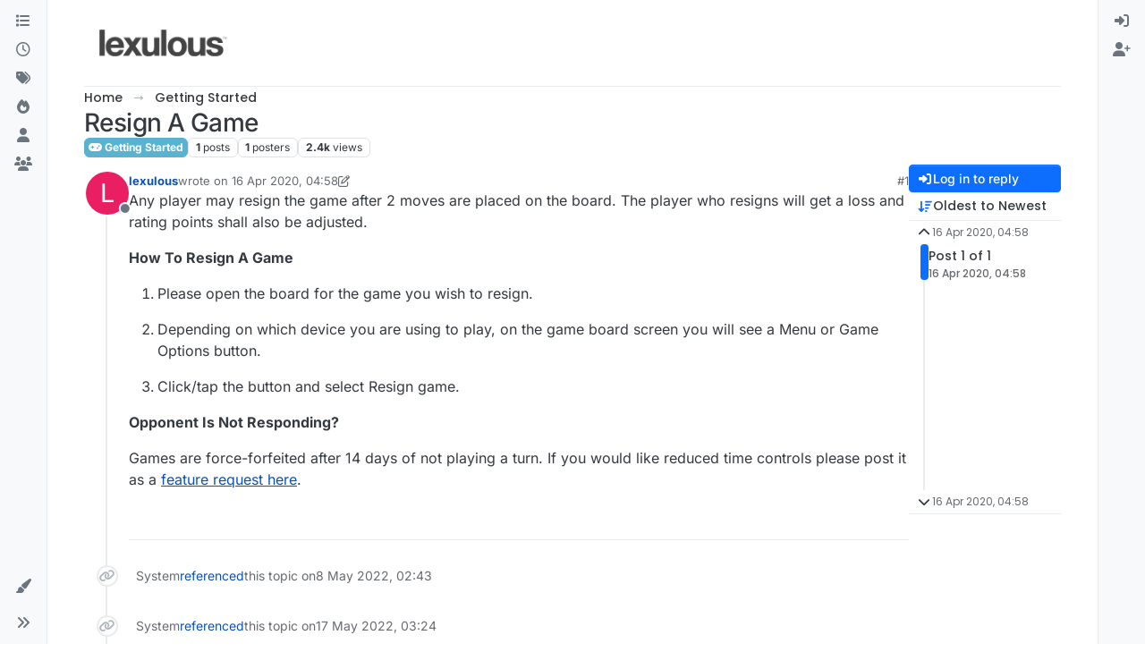

--- FILE ---
content_type: application/javascript; charset=UTF-8
request_url: https://forum.lexulous.com/assets/modules/composer.09b388afff106a78b8f4.min.js
body_size: -1138
content:
(self.webpackChunknodebb=self.webpackChunknodebb||[]).push([[1091,34271,36159,46379,49897,52185,58540,62441,74566,88189,92332,98463,99127],{12236:((S,E,a)=>{"use strict";var h,p;h=[a(49897),a(29930)],p=(function(m,y){const l={};l.init=function(t,e){const n=t.find(".draft-icon"),o=t.attr("data-uuid");function s(){$(`[component="composer"][data-uuid="${o}"]`).length&&(e.save_id||(e.save_id=utils.generateSaveId(app.user.uid)),l.addToDraftList("available",e.save_id),l.addToDraftList("open",e.save_id),r(t,n,e))}t.on("keyup","textarea, input.handle, input.title",utils.debounce(s,1e3)),t.on("click",'input[type="checkbox"]',utils.debounce(s,1e3)),t.on("click",'[component="category/list"] [data-cid]',utils.debounce(s,1e3)),t.on("itemAdded",".tags",utils.debounce(s,1e3)),t.on("thumb.uploaded",s),n.on("animationend",function(){$(this).toggleClass("active",!1)}),$(window).on("unload",function(){const i=l.getList("open");i.length&&i.forEach(d=>l.removeFromDraftList("open",d))}),l.migrateGuest()};function v(t){return parseInt(t,10)>0?localStorage:sessionStorage}l.get=function(t){if(!t)return null;const e=t.split(":")[1],n=v(e);try{const o=n.getItem(t),s=JSON.parse(o)||null;if(!s)throw new Error(`can't parse draft json for ${t}`);return s.save_id=t,s.timestamp&&(s.timestampISO=utils.toISOString(s.timestamp)),$(window).trigger("action:composer.drafts.get",{save_id:t,draft:s,storage:n}),s}catch{return console.warn(`[composer/drafts] Could not get draft ${t}, removing`),l.removeFromDraftList("available"),l.removeFromDraftList("open"),null}};function r(t,e,n){if(c(app.user.uid?"localStorage":"sessionStorage")&&n&&n.save_id&&t.length){const o=t.find("input.title"),s=o&&o.length&&o.val(),i=t.find("textarea").val(),d=v(app.user.uid);if(i.length||s&&s.length){const f={save_id:n.save_id,action:n.action,text:i,uuid:t.attr("data-uuid"),timestamp:Date.now()};if(n.action==="topics.post"){const A=t.find("input.tags").val();f.tags=A,f.title=s,f.cid=n.cid,f.thumbs=n.thumbs||[]}else n.action==="posts.reply"?(f.title=n.title,f.tid=n.tid,f.toPid=n.toPid):n.action==="posts.edit"&&(f.pid=n.pid,f.title=s||n.title,f.thumbs=n.thumbs||[]);app.user.uid||(f.handle=t.find("input.handle").val()),d.setItem(n.save_id,JSON.stringify(f)),$(window).trigger("action:composer.drafts.save",{storage:d,postData:n,postContainer:t}),e.toggleClass("active",!0)}else l.removeDraft(n.save_id)}}l.removeDraft=function(t){if(!t)return;l.removeFromDraftList("available",t),l.removeFromDraftList("open",t);const e=t.split(":")[1],n=v(e);n.removeItem(t),$(window).trigger("action:composer.drafts.remove",{storage:n,save_id:t})},l.getList=function(t){try{const e=localStorage.getItem(`drafts:${t}`);return JSON.parse(e)||[]}catch{return console.warn("[composer/drafts] Could not read list of available drafts"),[]}},l.addToDraftList=function(t,e){if(!c(app.user.uid?"localStorage":"sessionStorage")||!e)return;const n=l.getList(t);n.includes(e)||(n.push(e),localStorage.setItem("drafts:"+t,JSON.stringify(n)))},l.removeFromDraftList=function(t,e){if(!c(app.user.uid?"localStorage":"sessionStorage")||!e)return;const n=l.getList(t);n.includes(e)&&(n.splice(n.indexOf(e),1),localStorage.setItem("drafts:"+t,JSON.stringify(n)))},l.migrateGuest=function(){if(c("localStorage")&&app.user.uid){const t=/^composer:\d+:\d$/,e=Object.keys(sessionStorage).filter(function(s){return t.test(s)}),n=new Set([]),o=e.map(function(s){const i=s.split(":");return i[1]=app.user.uid,n.add(i.join(":")),i.join(":")});return e.forEach(function(s,i){localStorage.setItem(o[i],sessionStorage.getItem(s)),sessionStorage.removeItem(s)}),n.forEach(function(s){l.addToDraftList("available",s)}),n}},l.listAvailable=function(){return l.getList("available").map(l.get).filter(Boolean)},l.getAvailableCount=function(){return l.listAvailable().length},l.open=function(t){if(!t)return;const e=l.get(t);u(t,e)},l.loadOpen=function(){if(ajaxify.data.template.login||ajaxify.data.template.register||config.hasOwnProperty("openDraftsOnPageLoad")&&!config.openDraftsOnPageLoad)return;const t=l.getList("available"),e=l.getList("open");t.length&&t.forEach(function(n){if(!n||e.includes(n))return;const o=l.get(n);if(!o||!o.text&&!o.title){l.removeFromDraftList("available",n),l.removeFromDraftList("open",n);return}u(n,o)})};function u(t,e){const o=t.split(":")[1];parseInt(app.user.uid,10)===parseInt(o,10)&&Promise.all([a.e(20056),a.e(23662),a.e(65285),a.e(40559),a.e(449),a.e(5785),a.e(58540)]).then(function(){var s=[a(71431)];(function(i){e.action==="topics.post"?i.newTopic({save_id:e.save_id,cid:e.cid,handle:app.user&&app.user.uid?void 0:utils.escapeHTML(e.handle),title:utils.escapeHTML(e.title),body:e.text,tags:String(e.tags||"").split(","),thumbs:e.thumbs||[]}):e.action==="posts.reply"?m.get("/topics/"+e.tid,{},function(d,f){if(d)return y.error(d);i.newReply({save_id:e.save_id,tid:e.tid,toPid:e.toPid,title:f.title,body:e.text})}):e.action==="posts.edit"&&i.editPost({save_id:e.save_id,pid:e.pid,title:e.title?utils.escapeHTML(e.title):void 0,body:e.text,thumbs:e.thumbs||[]})}).apply(null,s)}).catch(a.oe)}function c(t){var e;try{e=window[t];var n="__storage_test__";return e.setItem(n,n),e.removeItem(n),!0}catch(o){return o instanceof DOMException&&(o.code===22||o.code===1014||o.name==="QuotaExceededError"||o.name==="NS_ERROR_DOM_QUOTA_REACHED")&&e&&e.length!==0}}return l}).apply(E,h),p!==void 0&&(S.exports=p)}),24187:((S,E,a)=>{"use strict";var h,p;h=[a(64061)],p=(function(){const m={};m.show=function(r,u){const c=r.hasOwnProperty("fileSize")&&r.fileSize!==void 0?parseInt(r.fileSize,10):!1;app.parseAndTranslate("modals/upload-file",{showHelp:r.hasOwnProperty("showHelp")&&r.showHelp!==void 0?r.showHelp:!0,fileSize:c,title:r.title||"[[global:upload-file]]",description:r.description||"",button:r.button||"[[global:upload]]",accept:r.accept?r.accept.replace(/,/g,"&#44; "):""},function(t){t.modal("show"),t.on("hidden.bs.modal",function(){t.remove()});const e=t.find("#uploadForm");e.attr("action",r.route),e.find("#params").val(JSON.stringify(r.params)),t.find("#fileUploadSubmitBtn").on("click",function(){$(this).addClass("disabled"),e.submit()}),e.submit(function(){return y(t,c,u),!1})})},m.hideAlerts=function(r){$(r).find("#alert-status, #alert-success, #alert-error, #upload-progress-box").addClass("hide")};function y(r,u,c){l(r,"status","[[uploads:uploading-file]]"),r.find("#upload-progress-bar").css("width","0%"),r.find("#upload-progress-box").show().removeClass("hide");const t=r.find("#fileInput");if(!t.val())return l(r,"error","[[uploads:select-file-to-upload]]");if(!v(t[0],u))return l(r,"error","[[error:file-too-big, "+u+"]]");m.ajaxSubmit(r,c)}function l(r,u,c){m.hideAlerts(r),u==="error"&&r.find("#fileUploadSubmitBtn").removeClass("disabled"),c=c.replace(/&amp;#44/g,"&#44"),r.find("#alert-"+u).translateText(c).removeClass("hide")}m.ajaxSubmit=function(r,u){r.find("#uploadForm").ajaxSubmit({headers:{"x-csrf-token":config.csrf_token},error:function(t){t=g(t),l(r,"error",t.responseJSON?.status?.message||t.responseJSON?.error||`[[error:upload-error-fallback, ${t.status} ${t.statusText}]]`)},uploadProgress:function(t,e,n,o){r.find("#upload-progress-bar").css("width",o+"%")},success:function(t){let e=g(t);t.hasOwnProperty("response")&&t.hasOwnProperty("status")&&t.status.code==="ok"&&(e=t.response.images),u(e[0].url),l(r,"success","[[uploads:upload-success]]"),setTimeout(function(){m.hideAlerts(r),r.modal("hide")},750)}})};function g(r){if(typeof r=="string")try{return JSON.parse(r)}catch(u){return console.error(u),{error:"[[error:parse-error]]"}}return r}function v(r,u){return window.FileReader&&u?r.files[0].size<=u*1e3:!0}return m}).apply(E,h),p!==void 0&&(S.exports=p)}),36159:((S,E,a)=>{"use strict";var h,p;h=[a(49897),a(33530),a(29930),a(24187),a(81335),a(17459),a(65285)],p=(function(m,y,l,g,v,r){const u={};return u.get=c=>m.get(`/topics/${c}/thumbs`,{thumbsOnly:1}),u.delete=(c,t)=>m.del(`/topics/${c}/thumbs`,{path:t}),u.updateTopicThumbs=async c=>{const t=await u.get(c),e=await app.parseAndTranslate("partials/topic/thumbs",{thumbs:t});$('[component="topic/thumb/list"]').html(e)},u.deleteAll=c=>{u.get(c).then(t=>{Promise.all(t.map(e=>u.delete(c,e.url)))})},u.upload=()=>new Promise(c=>{g.show({title:"[[topic:composer.thumb-title]]",method:"put",route:config.relative_path+"/api/topic/thumb/upload"},function(t){c(t)})}),u.modal={},u.modal.open=function(c){const{id:t,postData:e}=c;let{modal:n}=c;const o=e.thumbs||[];return new Promise(s=>{v.render("modals/topic-thumbs",{thumbs:o}).then(i=>{n?r.translate(i,function(d){n.find(".bootbox-body").html(d),u.modal.handleSort({modal:n,thumbs:o})}):(n=y.dialog({title:"[[modules:thumbs.modal.title]]",message:i,onEscape:!0,backdrop:!0,buttons:{add:{label:'<i class="fa fa-plus"></i> [[modules:thumbs.modal.add]]',className:"btn-success",callback:()=>(u.upload().then(d=>{e.thumbs.push(d.replace(new RegExp(`^${config.upload_url}`),"")),u.modal.open({...c,modal:n}),Promise.all([a.e(20056),a.e(40559),a.e(449),a.e(5785),a.e(52185)]).then(function(){var f=[a(71431)];(A=>{A.updateThumbCount(t,$(`[component="composer"][data-uuid="${t}"]`)),s()}).apply(null,f)}).catch(a.oe)}),!1)},close:{label:"[[global:close]]",className:"btn-primary"}}}),u.modal.handleDelete({...c,modal:n}),u.modal.handleSort({modal:n,thumbs:o}))})})},u.modal.handleDelete=c=>{const t=c.modal.get(0),{id:e}=c;t.addEventListener("click",n=>{n.target.closest('button[data-action="remove"]')&&y.confirm("[[modules:thumbs.modal.confirm-remove]]",o=>{if(!o)return;const s=n.target.closest("[data-path]").getAttribute("data-path"),i=c.postData;i&&i.thumbs&&i.thumbs.includes(s)&&(i.thumbs=i.thumbs.filter(d=>d!==s),u.modal.open(c),Promise.all([a.e(20056),a.e(40559),a.e(449),a.e(5785),a.e(52185)]).then(function(){var d=[a(71431)];(f=>{f.updateThumbCount(e,$(`[component="composer"][data-uuid="${e}"]`))}).apply(null,d)}).catch(a.oe))})})},u.modal.handleSort=({modal:c,thumbs:t})=>{if(t.length>1){const e=c.find(".topic-thumbs-modal");e.sortable({items:"[data-path]"}),e.on("sortupdate",function(){if(!t)return;const n=[];e.find("[data-path]").each(function(){const o=$(this).attr("data-path"),s=t.find(i=>i===o);s&&n.push(s)}),t.length=0,Array.prototype.push.apply(t,n)})}},u}).apply(E,h),p!==void 0&&(S.exports=p)}),49897:((S,E,a)=>{"use strict";a.r(E),a.d(E,{del:()=>n,get:()=>r,head:()=>u,patch:()=>t,post:()=>c,put:()=>e});var h=a(91749),p=a.n(h),m=a(33530),y=a.n(m);const l=config.relative_path+"/api/v3";async function g(o,s){if(o.url=o.url.startsWith("/api")?config.relative_path+o.url:l+o.url,typeof s=="function"){v(o).then(i=>s(null,i),i=>s(i));return}try{return await v(o)}catch(i){if(i.message==="A valid login session was not found. Please log in and try again."){const{url:d}=await(0,h.fire)("filter:admin.reauth",{url:"login"});return(0,m.confirm)("[[error:api.reauth-required]]",f=>{f&&ajaxify.go(d)})}throw i}}async function v(o){const{url:s}=o;delete o.url,o.data&&!(o.data instanceof FormData)&&(o.data=JSON.stringify(o.data||{}),o.headers["content-type"]="application/json; charset=utf-8"),{options:o}=await(0,h.fire)("filter:api.options",{options:o}),o.data&&(o.body=o.data,delete o.data);const i=await fetch(s,o),{headers:d}=i;if(d.get("x-redirect"))return v({url:d.get("x-redirect"),...o});const f=d.get("content-type"),A=f&&f.startsWith("application/json");let b;if(o.method!=="HEAD"&&(A?b=await i.json():b=await i.text()),!i.ok)throw b?new Error(A?b.status.message:b):new Error(i.statusText);return A&&b&&b.hasOwnProperty("status")&&b.hasOwnProperty("response")?b.response:b}function r(o,s,i){return g({url:o+(s&&Object.keys(s).length?"?"+$.param(s):"")},i)}function u(o,s,i){return g({url:o+(s&&Object.keys(s).length?"?"+$.param(s):""),method:"HEAD"},i)}function c(o,s,i){return g({url:o,method:"POST",data:s,headers:{"x-csrf-token":config.csrf_token}},i)}function t(o,s,i){return g({url:o,method:"PATCH",data:s,headers:{"x-csrf-token":config.csrf_token}},i)}function e(o,s,i){return g({url:o,method:"PUT",data:s,headers:{"x-csrf-token":config.csrf_token}},i)}function n(o,s,i){return g({url:o,method:"DELETE",data:s,headers:{"x-csrf-token":config.csrf_token}},i)}}),74566:((S,E,a)=>{S.exports=a(12236)})}]);
